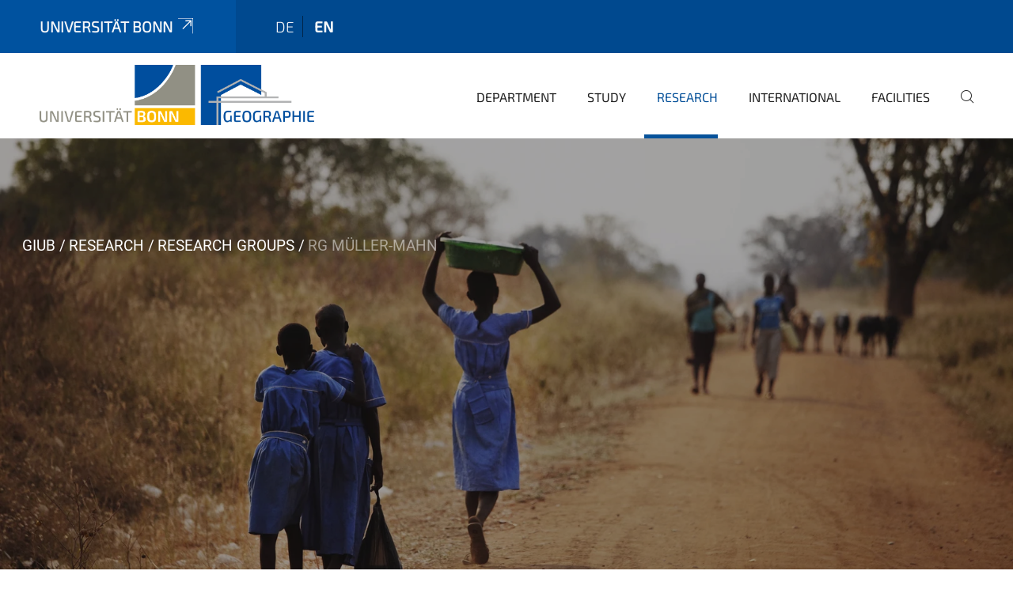

--- FILE ---
content_type: text/html;charset=utf-8
request_url: https://www.geographie.uni-bonn.de/en/research/research-groups/rg-mueller-mahn?set_language=en
body_size: 10903
content:
<!DOCTYPE html>
<html xmlns="http://www.w3.org/1999/xhtml" lang="en" xml:lang="en">
<head><meta http-equiv="Content-Type" content="text/html; charset=UTF-8" /><link data-head-resource="1" rel="stylesheet" href="/++theme++barceloneta/css/barceloneta.min.css" /><link data-head-resource="1" rel="stylesheet" type="text/css" href="/++theme++unibonn.theme/css/style.css?tag=10-12-2025_10-56-12" /><link rel="canonical" href="https://www.geographie.uni-bonn.de/en/research/research-groups/rg-mueller-mahn" /><link rel="preload icon" type="image/vnd.microsoft.icon" href="https://www.geographie.uni-bonn.de/en/favicon.ico" /><link rel="mask-icon" href="https://www.geographie.uni-bonn.de/en/favicon.ico" /><link href="https://www.geographie.uni-bonn.de/en/@@search" rel="search" title="Search this site" /><link data-bundle="easyform" href="https://www.geographie.uni-bonn.de/++webresource++b6e63fde-4269-5984-a67a-480840700e9a/++resource++easyform.css" media="all" rel="stylesheet" type="text/css" /><link data-bundle="multilingual" href="https://www.geographie.uni-bonn.de/++webresource++f30a16e6-dac4-5f5f-a036-b24364abdfc8/++resource++plone.app.multilingual.stylesheet/multilingual.css" media="all" rel="stylesheet" type="text/css" /><link data-bundle="plone-fullscreen" href="https://www.geographie.uni-bonn.de/++webresource++ac83a459-aa2c-5a45-80a9-9d3e95ae0847/++plone++static/plone-fullscreen/fullscreen.css" media="all" rel="stylesheet" type="text/css" /><script async="True" data-bundle="plone-fullscreen" integrity="sha384-yAbXscL0aoE/0AkFhaGNz6d74lDy9Cz7PXfkWNqRnFm0/ewX0uoBBoyPBU5qW7Nr" src="https://www.geographie.uni-bonn.de/++webresource++6aa4c841-faf5-51e8-8109-90bd97e7aa07/++plone++static/plone-fullscreen/fullscreen.js"></script><script data-bundle="plone" integrity="sha384-6Wh7fW8sei4bJMY3a6PIfr5jae6gj9dIadjpiDZBJsr9pJ5gW0bsg0IzoolcL3H0" src="https://www.geographie.uni-bonn.de/++webresource++cff93eba-89cf-5661-8beb-464cc1d0cbc7/++plone++static/bundle-plone/bundle.min.js"></script><script type="text/javascript">
var _paq = window._paq || [];
/* tracker methods like "setCustomDimension" should be called before "trackPageView" */
_paq.push(['trackPageView']);
_paq.push(['enableLinkTracking']);
(function() {
var u="https://webstat.hrz.uni-bonn.de/";
_paq.push(['setTrackerUrl', u+'matomo.php']);
_paq.push(['setSiteId', '90']);
var d=document, g=d.createElement('script'), s=d.getElementsByTagName('script')[0];
g.type='text/javascript'; g.async=true; g.defer=true; g.src=u+'matomo.js'; s.parentNode.insertBefore(g,s);
})();
</script><script data-head-resource="1" src="/++theme++unibonn.theme/js/libs.js?tag=10-12-2025_10-56-24"></script><script data-head-resource="1" src="/++theme++unibonn.theme/js/script.js?tag=10-12-2025_10-56-24"></script>
  <meta charset="utf-8"><meta charset="utf-8" /><meta name="twitter:card" content="summary" /><meta property="og:site_name" content="Geographie Uni Bonn" /><meta property="og:title" content="RG Müller-Mahn" /><meta property="og:type" content="website" /><meta property="og:description" content="Überblick über die Arbeitsgruppe Entwicklungegeographie unter der Leitung von Prof. Dr. Detlef Müller-Mahn" /><meta property="og:url" content="https://www.geographie.uni-bonn.de/en/research/research-groups/rg-mueller-mahn" /><meta property="og:image" content="https://www.geographie.uni-bonn.de/++resource++plone-logo.svg" /><meta property="og:image:type" content="image/svg+xml" /><meta name="description" content="Überblick über die Arbeitsgruppe Entwicklungegeographie unter der Leitung von Prof. Dr. Detlef Müller-Mahn" /><meta name="viewport" content="width=device-width, initial-scale=1.0" /><meta name="google-site-verification" content="K5J_GtfNA5jyTluYuUH8O1BZRBeT1bpz7BbtoZQ-_dc" /><meta name="generator" content="Plone - https://plone.org/" /></meta>
  <meta http-equiv="X-UA-Compatible" content="IE=edge"><meta charset="utf-8" /><meta name="twitter:card" content="summary" /><meta property="og:site_name" content="Geographie Uni Bonn" /><meta property="og:title" content="RG Müller-Mahn" /><meta property="og:type" content="website" /><meta property="og:description" content="Überblick über die Arbeitsgruppe Entwicklungegeographie unter der Leitung von Prof. Dr. Detlef Müller-Mahn" /><meta property="og:url" content="https://www.geographie.uni-bonn.de/en/research/research-groups/rg-mueller-mahn" /><meta property="og:image" content="https://www.geographie.uni-bonn.de/++resource++plone-logo.svg" /><meta property="og:image:type" content="image/svg+xml" /><meta name="description" content="Überblick über die Arbeitsgruppe Entwicklungegeographie unter der Leitung von Prof. Dr. Detlef Müller-Mahn" /><meta name="viewport" content="width=device-width, initial-scale=1.0" /><meta name="google-site-verification" content="K5J_GtfNA5jyTluYuUH8O1BZRBeT1bpz7BbtoZQ-_dc" /><meta name="generator" content="Plone - https://plone.org/" /></meta>
  <meta name="viewport" content="width=device-width, initial-scale=1"><meta charset="utf-8" /><meta name="twitter:card" content="summary" /><meta property="og:site_name" content="Geographie Uni Bonn" /><meta property="og:title" content="RG Müller-Mahn" /><meta property="og:type" content="website" /><meta property="og:description" content="Überblick über die Arbeitsgruppe Entwicklungegeographie unter der Leitung von Prof. Dr. Detlef Müller-Mahn" /><meta property="og:url" content="https://www.geographie.uni-bonn.de/en/research/research-groups/rg-mueller-mahn" /><meta property="og:image" content="https://www.geographie.uni-bonn.de/++resource++plone-logo.svg" /><meta property="og:image:type" content="image/svg+xml" /><meta name="description" content="Überblick über die Arbeitsgruppe Entwicklungegeographie unter der Leitung von Prof. Dr. Detlef Müller-Mahn" /><meta name="viewport" content="width=device-width, initial-scale=1.0" /><meta name="google-site-verification" content="K5J_GtfNA5jyTluYuUH8O1BZRBeT1bpz7BbtoZQ-_dc" /><meta name="generator" content="Plone - https://plone.org/" /></meta>
  <title>RG Müller-Mahn — en</title>
</head>
<body id="visual-portal-wrapper" class="col-content frontend icons-on navigation-theme-navigation_default portaltype-tilepage section-research site-en subsection-research-groups subsection-research-groups-rg-mueller-mahn subsection-research-groups-rg-mueller-mahn-rg-mueller-mahn template-view thumbs-on userrole-anonymous viewpermission-view view-mode is-tilepage is-default-page" dir="ltr" data-base-url="https://www.geographie.uni-bonn.de/en/research/research-groups/rg-mueller-mahn/rg-mueller-mahn" data-view-url="https://www.geographie.uni-bonn.de/en/research/research-groups/rg-mueller-mahn/rg-mueller-mahn" data-portal-url="https://www.geographie.uni-bonn.de" data-i18ncatalogurl="https://www.geographie.uni-bonn.de/plonejsi18n" data-lazy_loading_image_scales="[{&quot;id&quot;: &quot;large&quot;, &quot;value&quot;: 768}, {&quot;id&quot;: &quot;preview&quot;, &quot;value&quot;: 400}, {&quot;id&quot;: &quot;mini&quot;, &quot;value&quot;: 200}, {&quot;id&quot;: &quot;thumb&quot;, &quot;value&quot;: 128}, {&quot;id&quot;: &quot;tile&quot;, &quot;value&quot;: 64}, {&quot;id&quot;: &quot;icon&quot;, &quot;value&quot;: 32}, {&quot;id&quot;: &quot;listing&quot;, &quot;value&quot;: 16}]" data-pat-pickadate="{&quot;date&quot;: {&quot;selectYears&quot;: 200}, &quot;time&quot;: {&quot;interval&quot;: 5 } }" data-pat-plone-modal="{&quot;actionOptions&quot;: {&quot;displayInModal&quot;: false}}"><div class="outer-wrapper">
    <div class="inner-wrapper">

      <div id="fontfamilies">
  <style>@font-face{font-family:'testfont';src: url('https://www.geographie.uni-bonn.de/font-families/default-fonts/view/++widget++form.widgets.file_eot/@@download');src: url('https://www.geographie.uni-bonn.de/font-families/default-fonts/view/++widget++form.widgets.file_eot/@@download') format('embedded-opentype'),url('https://www.geographie.uni-bonn.de/font-families/default-fonts/view/++widget++form.widgets.file_svg/@@download') format('svg'),url('https://www.geographie.uni-bonn.de/font-families/default-fonts/view/++widget++form.widgets.file_woff/@@download') format('woff'),url('https://www.geographie.uni-bonn.de/font-families/default-fonts/view/++widget++form.widgets.file_ttf/@@download') format('truetype');font-weight:normal;font-style:normal;}.testfont-icon-home:before{content:"\e902";font-family:testfont}.testfont-icon-pencil:before{content:"\e905";font-family:testfont}.testfont-icon-music:before{content:"\e911";font-family:testfont}.testfont-icon-bell:before{content:"\e951";font-family:testfont}
@font-face{font-family:'uni-bonn';src: url('https://www.geographie.uni-bonn.de/font-families/unibonn-fonts/view/++widget++form.widgets.file_eot/@@download');src: url('https://www.geographie.uni-bonn.de/font-families/unibonn-fonts/view/++widget++form.widgets.file_eot/@@download') format('embedded-opentype'),url('https://www.geographie.uni-bonn.de/font-families/unibonn-fonts/view/++widget++form.widgets.file_svg/@@download') format('svg'),url('https://www.geographie.uni-bonn.de/font-families/unibonn-fonts/view/++widget++form.widgets.file_woff/@@download') format('woff'),url('https://www.geographie.uni-bonn.de/font-families/unibonn-fonts/view/++widget++form.widgets.file_ttf/@@download') format('truetype');font-weight:normal;font-style:normal;}.uni-bonn-icon-arrow-down:before{content:"\e900";font-family:uni-bonn}.uni-bonn-icon-arrow-top:before{content:"\e901";font-family:uni-bonn}.uni-bonn-icon-close:before{content:"\e902";font-family:uni-bonn}.uni-bonn-icon-arrow-right:before{content:"\e903";font-family:uni-bonn}.uni-bonn-icon-arrow-left:before{content:"\e904";font-family:uni-bonn}.uni-bonn-icon-external:before{content:"\e905";font-family:uni-bonn}.uni-bonn-icon-search:before{content:"\e906";font-family:uni-bonn}.uni-bonn-icon-whatsapp-outline:before{content:"\e907";font-family:uni-bonn}.uni-bonn-icon-whatsapp:before{content:"\e908";font-family:uni-bonn}.uni-bonn-icon-youtube:before{content:"\e909";font-family:uni-bonn}.uni-bonn-icon-youtube-outline:before{content:"\e90a";font-family:uni-bonn}.uni-bonn-icon-instagram:before{content:"\e90b";font-family:uni-bonn}.uni-bonn-icon-instagram-outline:before{content:"\e90c";font-family:uni-bonn}.uni-bonn-icon-linkedin:before{content:"\e90d";font-family:uni-bonn}.uni-bonn-icon-linkedin-outline:before{content:"\e90e";font-family:uni-bonn}.uni-bonn-icon-xing:before{content:"\e90f";font-family:uni-bonn}.uni-bonn-icon-xing-outline:before{content:"\e910";font-family:uni-bonn}.uni-bonn-icon-twitter:before{content:"\e911";font-family:uni-bonn}.uni-bonn-icon-twitter-outline:before{content:"\e912";font-family:uni-bonn}.uni-bonn-icon-facebook:before{content:"\e913";font-family:uni-bonn}.uni-bonn-icon-facebook-outline:before{content:"\e914";font-family:uni-bonn}.uni-bonn-icon-navigation:before{content:"\e915";font-family:uni-bonn}.uni-bonn-icon-phone-book:before{content:"\e917";font-family:uni-bonn}.uni-bonn-icon-information:before{content:"\e918";font-family:uni-bonn}.uni-bonn-icon-checkbox:before{content:"\e919";font-family:uni-bonn}.uni-bonn-icon-filter-kachel:before{content:"\e91a";font-family:uni-bonn}.uni-bonn-icon-filter:before{content:"\e91b";font-family:uni-bonn}.uni-bonn-icon-filter-liste:before{content:"\e91c";font-family:uni-bonn}.uni-bonn-icon-delete:before{content:"\e91d";font-family:uni-bonn}.uni-bonn-icon-filter-liste-inaktiv:before{content:"\e91e";font-family:uni-bonn}.uni-bonn-icon-cheackbox-aktiv:before{content:"\e91f";font-family:uni-bonn}.uni-bonn-icon-filter-kachel-aktiv:before{content:"\e920";font-family:uni-bonn}.uni-bonn-icon-event:before{content:"\e921";font-family:uni-bonn}.uni-bonn-icon-video:before{content:"\e922";font-family:uni-bonn}.uni-bonn-icon-phone:before{content:"\e923";font-family:uni-bonn}.uni-bonn-icon-fax:before{content:"\e924";font-family:uni-bonn}.uni-bonn-icon-link:before{content:"\e925";font-family:uni-bonn}.uni-bonn-icon-download:before{content:"\e926";font-family:uni-bonn}.uni-bonn-icon-print:before{content:"\e927";font-family:uni-bonn}.uni-bonn-icon-x:before{content:"\e928";font-family:uni-bonn}.uni-bonn-icon-x-outline:before{content:"\e929";font-family:uni-bonn}.uni-bonn-icon-bluesky:before{content:"\e92a";font-family:uni-bonn}.uni-bonn-icon-bluesky-outline:before{content:"\e92b";font-family:uni-bonn}.uni-bonn-icon-location-1:before{content:"\e916";font-family:uni-bonn}.uni-bonn-icon-mastodon:before{content:"\e92c";font-family:uni-bonn}.uni-bonn-icon-mastodon-outline:before{content:"\e92d";font-family:uni-bonn}
@font-face{font-family:'Uni-Bonn-official';src: url('https://www.geographie.uni-bonn.de/font-families/uni-bonn-official/view/++widget++form.widgets.file_eot/@@download');src: url('https://www.geographie.uni-bonn.de/font-families/uni-bonn-official/view/++widget++form.widgets.file_eot/@@download') format('embedded-opentype'),url('https://www.geographie.uni-bonn.de/font-families/uni-bonn-official/view/++widget++form.widgets.file_svg/@@download') format('svg'),url('https://www.geographie.uni-bonn.de/font-families/uni-bonn-official/view/++widget++form.widgets.file_woff/@@download') format('woff'),url('https://www.geographie.uni-bonn.de/font-families/uni-bonn-official/view/++widget++form.widgets.file_ttf/@@download') format('truetype');font-weight:normal;font-style:normal;}.Uni-Bonn-official-icon-fakten-zahlen:before{content:"\e900";font-family:Uni-Bonn-official}.Uni-Bonn-official-icon-forschung:before{content:"\e901";font-family:Uni-Bonn-official}.Uni-Bonn-official-icon-informationen:before{content:"\e902";font-family:Uni-Bonn-official}.Uni-Bonn-official-icon-orientierung:before{content:"\e903";font-family:Uni-Bonn-official}.Uni-Bonn-official-icon-transfer:before{content:"\e904";font-family:Uni-Bonn-official}.Uni-Bonn-official-icon-promotion:before{content:"\e905";font-family:Uni-Bonn-official}.Uni-Bonn-official-icon-hochschulsport:before{content:"\e906";font-family:Uni-Bonn-official}.Uni-Bonn-official-icon-it:before{content:"\e907";font-family:Uni-Bonn-official}.Uni-Bonn-official-icon-argelander:before{content:"\e908";font-family:Uni-Bonn-official}.Uni-Bonn-official-icon-diversity:before{content:"\e909";font-family:Uni-Bonn-official}.Uni-Bonn-official-icon-sprache:before{content:"\e90a";font-family:Uni-Bonn-official}.Uni-Bonn-official-icon-veranstaltung:before{content:"\e90b";font-family:Uni-Bonn-official}.Uni-Bonn-official-icon-studieren:before{content:"\e90c";font-family:Uni-Bonn-official}.Uni-Bonn-official-icon-ranking:before{content:"\e90d";font-family:Uni-Bonn-official}.Uni-Bonn-official-icon-beratung:before{content:"\e90e";font-family:Uni-Bonn-official}.Uni-Bonn-official-icon-foerderung:before{content:"\e90f";font-family:Uni-Bonn-official}.Uni-Bonn-official-icon-qualitaetssicherung:before{content:"\e910";font-family:Uni-Bonn-official}.Uni-Bonn-official-icon-lernplattform:before{content:"\e911";font-family:Uni-Bonn-official}.Uni-Bonn-official-icon-alumni:before{content:"\e912";font-family:Uni-Bonn-official}.Uni-Bonn-official-icon-postdocs:before{content:"\e913";font-family:Uni-Bonn-official}.Uni-Bonn-official-icon-strategie:before{content:"\e914";font-family:Uni-Bonn-official}.Uni-Bonn-official-icon-lehre:before{content:"\e91c";font-family:Uni-Bonn-official}.Uni-Bonn-official-icon-exellenz:before{content:"\e91d";font-family:Uni-Bonn-official}.Uni-Bonn-official-icon-multiplikatoren:before{content:"\e91e";font-family:Uni-Bonn-official}.Uni-Bonn-official-icon-kontakt:before{content:"\e91f";font-family:Uni-Bonn-official}.Uni-Bonn-official-icon-ort:before{content:"\e920";font-family:Uni-Bonn-official}.Uni-Bonn-official-icon-international:before{content:"\e921";font-family:Uni-Bonn-official}.Uni-Bonn-official-icon-sprechstunde:before{content:"\e922";font-family:Uni-Bonn-official}.Uni-Bonn-official-icon-fortbildung:before{content:"\e923";font-family:Uni-Bonn-official}.Uni-Bonn-official-icon-bibliothek:before{content:"\e924";font-family:Uni-Bonn-official}.Uni-Bonn-official-icon-oeffnungszeiten:before{content:"\e925";font-family:Uni-Bonn-official}.Uni-Bonn-official-icon-auszeichnungen:before{content:"\e926";font-family:Uni-Bonn-official}.Uni-Bonn-official-icon-unie915:before{content:"\e915";font-family:Uni-Bonn-official}.Uni-Bonn-official-icon-unie916:before{content:"\e916";font-family:Uni-Bonn-official}.Uni-Bonn-official-icon-unie917:before{content:"\e917";font-family:Uni-Bonn-official}.Uni-Bonn-official-icon-unie918:before{content:"\e918";font-family:Uni-Bonn-official}.Uni-Bonn-official-icon-unie919:before{content:"\e919";font-family:Uni-Bonn-official}.Uni-Bonn-official-icon-unie91a:before{content:"\e91a";font-family:Uni-Bonn-official}.Uni-Bonn-official-icon-unie91b:before{content:"\e91b";font-family:Uni-Bonn-official}.Uni-Bonn-official-icon-transfer-puzzle:before{content:"\e927";font-family:Uni-Bonn-official}.Uni-Bonn-official-icon-transfer-arrow:before{content:"\e928";font-family:Uni-Bonn-official}</style>
</div>
      

      <div id="unibonn-topbar" class="unibonn-institute-topbar ">
    <div class="container">
        <div class="row">
            <div class="col-md-9" id="topbar-left-wrapper">
                <div id="unibonn-institute-portalname">
                    
                        
                        <p id="unibonn-title"><a href="https://www.uni-bonn.de">Universität Bonn</a></p>
                    
                    
                </div>
                <div id="language-selector">
                    
  <ul class="languageselector">
    
      <li class=" language-de">
        <a href="https://www.geographie.uni-bonn.de/@@multilingual-selector/d77db1dbde5b48fc902fa54b498b328c/de?set_language=de" title="Deutsch">
          
          de
        </a>
      </li>
    
      <li class="currentLanguage  language-en">
        <a href="https://www.geographie.uni-bonn.de/@@multilingual-selector/d77db1dbde5b48fc902fa54b498b328c/en?set_language=en" title="English">
          
          en
        </a>
      </li>
    
  </ul>


                </div>
            </div>
            <div class="col-md-3" id="topbar-right-wrapper">
                
  

            </div>
        </div>
    </div>
</div>

      <header id="company-header" class="unibonn">

    <div class="header-template-1 header-image-size-1">
      <div class="container">
        <div id="company-topbar" class="container has-leadimage">
          
  <div id="company-logo">
    
      <a class="portal-logo logo_desktop" href="https://www.geographie.uni-bonn.de/en" title="Geographie Uni Bonn">
        <img alt="Geographie Uni Bonn" title="Geographie Uni Bonn" src="https://www.geographie.uni-bonn.de/en/@@logo?logo_type=logo_desktop" />
      </a>
    
      <a class="portal-logo logo_mobile" href="https://www.geographie.uni-bonn.de/en" title="Geographie Uni Bonn">
        <img alt="Geographie Uni Bonn" title="Geographie Uni Bonn" src="https://www.geographie.uni-bonn.de/en/++theme++unibonn.theme/images/logos/logo_mobile.svg" />
      </a>
    
      <a class="portal-logo logo_mobile_navigation" href="https://www.geographie.uni-bonn.de/en" title="Geographie Uni Bonn">
        <img alt="Geographie Uni Bonn" title="Geographie Uni Bonn" src="https://www.geographie.uni-bonn.de/en/++theme++unibonn.theme/images/logos/logo_mobile_navigation.svg" />
      </a>
    
  </div>

          
  <div class="language-selector-container">
    <div class="language-selector">
      
        
      
        <div>
          <span class="text">en</span>
          <span class="icon interaktiv-icon-basetilestheme-arrow-top"></span>
        </div>
      
      <ul class="lang-dropdown">
        <li class="">
          <a href="https://www.geographie.uni-bonn.de/@@multilingual-selector/d77db1dbde5b48fc902fa54b498b328c/de?set_language=de">de</a>
        </li>
        <li class="selected">
          <a href="https://www.geographie.uni-bonn.de/@@multilingual-selector/d77db1dbde5b48fc902fa54b498b328c/en?set_language=en">en</a>
        </li>
      </ul>
    </div>
  </div>

          <div id="navigation-overlay"></div>
          

  <div class="sidenavigation-links">
    <button id="toggle-navigation" class="sidenavigation-link" aria-label="Toggle Navigation">
      <i class="icon-unibonn-navigation"></i>
    </button>
    
  </div>

  
    <div id="company-navigation-main" class="desktop">
      <nav class="main-navigation">
        
  <ul class="main-navigation-sections">
    
      <li class="section-0 has-subsections">
        <a class="has-subsections" href="https://www.geographie.uni-bonn.de/en/department-1" data-uid="b7ba161bc6a44c7e99cbfec3f9ea9529">
          Department
        </a>
      </li>
    
      <li class="section-0 has-subsections">
        <a class="has-subsections" href="https://www.geographie.uni-bonn.de/en/studying" data-uid="6d0c93deb39f48579a9fb168b1ce1bb2">
          Study
        </a>
      </li>
    
      <li class="section-0 in-path has-subsections">
        <a class="has-subsections" href="https://www.geographie.uni-bonn.de/en/research" data-uid="84a5e612d7ec431186587787765fc8ae">
          Research
        </a>
      </li>
    
      <li class="section-0 has-subsections">
        <a class="has-subsections" href="https://www.geographie.uni-bonn.de/en/international" data-uid="fd5666b0ab524a4da45f92a1f8bed52a">
          International
        </a>
      </li>
    
      <li class="section-0 has-subsections">
        <a class="has-subsections" href="https://www.geographie.uni-bonn.de/en/facilities" data-uid="de80aa9d723c442196f7d835adbf59a4">
          Facilities
        </a>
      </li>
    
    
        <li class="search">
          <a href="https://www.geographie.uni-bonn.de/en/search" title="search">
            <i class="icon-unibonn icon-unibonn-search"></i>
          </a>
        </li>
    
  </ul>

      </nav>
    </div>

    <div id="company-navigation" class="menu">
      <button class="close-navigation-menu close-desktop-navigation" aria-label="close">
        <i class="icon-unibonn-close"></i>
      </button>

      <div id="navigation-menu-header">
        
          <a class="portal-logo logo_mobile_menu" href="https://www.geographie.uni-bonn.de/en" title="Geographie Uni Bonn">
            <img alt="Geographie Uni Bonn" title="Geographie Uni Bonn" src="https://www.geographie.uni-bonn.de/en/++theme++unibonn.theme/images/logos/logo_mobile_navigation.svg" />
          </a>
        

        <ul class="navigation-menu-header-actions">
          
            <li>
              <a class="open-search" href="https://www.geographie.uni-bonn.de/en/search" title="search">
                <i class="icon-unibonn icon-unibonn-search"></i>
              </a>
            </li>
          
          <li>
            <a class="close-navigation-menu" id="close-navigation" title="close">
              <i class="icon-unibonn-navigation"></i>
            </a>
          </li>
        </ul>
      </div>

      <div class="searchbar">
        <form action="https://www.geographie.uni-bonn.de/en/search">
          <button class="start-search" aria-label="Start Search"><i class="left icon-unibonn icon-unibonn-search"></i>
          </button>
          <input class="search-input" type="text" name="SearchableText" aria-label="Search" />
          <button class="clear-search" aria-label="Clear Search"><i class="icon-unibonn icon-unibonn-close"></i>
          </button>
        </form>
      </div>

      <nav class="main-navigation">
        <div class="navigation-level">
          <div class="spinner" style="display: block"></div>
        </div>
      </nav>

    </div>
  

        </div>
      </div>
      
  <div id="company-leadimage" data-editmode="false">
    <div class="slider-wrapper" data-duration="2000" data-effect="header-slider-effect-fade" data-autoplay="True">

      
        <div class="slide">

          <!--? IMAGE -->
          <div class="image lazy-load-scaled-slideimage" data-base_url="https://www.geographie.uni-bonn.de/de/forschung/medien_forschung/colourbox43336960.jpg/@@images/image" data-image_dimensions="{'width': 5616, 'height': 3744}" data-image_scalable="true" style="background-position: 50.0000% 50.0000%;">
          </div>

          <!--? VIDEO -->
          

          

          <div class="overlay" style=""></div>
          <div class="overlay " style="background-color: rgba(26,24,27,0.4)"></div>

          <div class="information-container" style="left: 0.9960159362549801%;top: 20.33203125%">
              
              <div class="information">
                <nav class="breadcrumbs">
  <span id="breadcrumbs-you-are-here" class="hiddenStructure">You are here:</span>

  <ol aria-labelledby="breadcrumbs-you-are-here">
    <li id="breadcrumbs-home">
      <a href="https://www.geographie.uni-bonn.de/en">GIUB</a>
    </li>
    <li id="breadcrumbs-1">
      
        <a href="https://www.geographie.uni-bonn.de/en/research">Research</a>
        
      
    </li>
    <li id="breadcrumbs-2">
      
        <a href="https://www.geographie.uni-bonn.de/en/research/research-groups">Research Groups</a>
        
      
    </li>
    <li id="breadcrumbs-3">
      
        
        <span id="breadcrumbs-current">RG Müller-Mahn</span>
      
    </li>
  </ol>
</nav>
                <div class="title">
                  
                </div>
                
                
                  
                
                
              </div>
            </div>

          <div class="copyright">© Colourbox.de/Bering</div>

        </div>
      
    </div>

    

    <div class="navigation-container">
      <div class="slider-navigation">
        <button class="slick-prev previous" aria-label="Previous">
          <i class="interaktiv-icon-basetilestheme-back"></i>
        </button>
        <button class="slick-next next" aria-label="Next">
          <i class="interaktiv-icon-basetilestheme-arrow-right"></i>
        </button>
      </div>
    </div>

    <div class="header-border"></div>

    
      
    

    <script>setupLeadimageSlider()</script>
  </div>

    </div>

  </header>

      <div id="anchors"></div>

      <div id="company-content" class="container-fluid main-content-wrapper">
        <div class="row status-message-row set-max-width">
          <aside id="global_statusmessage" class="container">
      

      <div>
      </div>
    </aside>
        </div>
        
        <main id="main-container" class="row">
          <div id="column1-container"></div>
          <div class="col-xs-12 col-sm-12 no-padding">
              <article id="content">

            

              <header>

                <div id="viewlet-above-content-title">
</div>

                
  


                <div id="viewlet-below-content-title">
</div>

                
  


                <div id="viewlet-below-content-description"></div>

              </header>

              <div id="viewlet-above-content-body"></div>

              <div id="content-core">
                
  

    <div id="tile-page-content" data-tinymce="" data-lazy-validation-errors="{}" data-placeholder-info="Placeholderimage">

      <div class="tile-page" data-url="https://www.geographie.uni-bonn.de/en/research/research-groups/rg-mueller-mahn/rg-mueller-mahn" data-uid="cae54ee4be054dc38170170434a99803">
        <div class="tile-rows-wrapper">

          

          
            
              


<div id="sgii17727cki" class="tile-row columns-1 tile-row-dynamic-content-width break-on-tablet break-on-mobile default-direction" style="margin-top:0px;margin-bottom:0px;padding-top:30px;padding-bottom:30px;padding-left:0px;padding-right:0px;" data-uid="sgii17727cki" data-url="https://www.geographie.uni-bonn.de/en/research/research-groups/rg-mueller-mahn/rg-mueller-mahn" data-position="0" data-portal_type="TileRowCT">

  

  <div class="background-options">

  
    <div class="background-color" style="background-color:#F1F3F7"></div>
  
  
  
  
  

</div>

  <div class="tiles-wrapper">
    
      

  <div id="tkoqb9sn0y73" data-uid="tkoqb9sn0y73" data-url="https://www.geographie.uni-bonn.de/en/research/research-groups/rg-mueller-mahn/rg-mueller-mahn" class="tile-valign-top tile tile-frame" style="margin-left:0px;margin-right:0px;margin-top:0px;margin-bottom:0px;padding-left:0px;padding-right:0px;padding-top:0px;padding-bottom:0px;" data-jsinit="" data-gridsize="12">

    

    <div class="background-options">

  
  
  
  
  

</div>

    <span></span>
    <div class="tile-content">
    <div class="tile-rows-wrapper">
      
        


<div id="vwix80k9zp2w" class="tile-row columns-1 tile-row-dynamic-content-width break-on-tablet break-on-mobile default-direction" style="margin-top:0px;margin-bottom:0px;padding-top:0px;padding-bottom:0px;padding-left:0px;padding-right:0px;" data-uid="vwix80k9zp2w" data-url="https://www.geographie.uni-bonn.de/en/research/research-groups/rg-mueller-mahn/rg-mueller-mahn" data-position="0" data-portal_type="TileRowCT">

  

  <div class="background-options">

  
  
  
  
  

</div>

  <div class="tiles-wrapper">
    
      
  <div id="11u4l56ejhmj" data-uid="11u4l56ejhmj" data-url="https://www.geographie.uni-bonn.de/en/research/research-groups/rg-mueller-mahn/rg-mueller-mahn" class="tile-valign-top tile tile-subheadline text-nocolor" style="margin-left:0px;margin-right:0px;margin-top:0px;margin-bottom:0px;padding-left:0px;padding-right:0px;padding-top:0px;padding-bottom:5px;" data-jsinit="setupTileSubheadline" data-gridsize="12">

    

    <div class="background-options">

  
  
  
  
  

</div>

    <span></span>
    <div class="tile-content ">

    <h1 class="heading-tag header-h1 left " style="">
      Research group Prof. Müller-Mahn - Development Geography
    </h1>
    
    
    
    
    
  </div>
    <span></span>

    
  


  </div>


    
  </div>

  

</div>




      
        


<div id="186y06kkz2tb" class="tile-row columns-1 tile-row-dynamic-content-width break-on-tablet break-on-mobile default-direction" style="margin-top:0px;margin-bottom:0px;padding-top:0px;padding-bottom:0px;padding-left:0px;padding-right:0px;" data-uid="186y06kkz2tb" data-url="https://www.geographie.uni-bonn.de/en/research/research-groups/rg-mueller-mahn/rg-mueller-mahn" data-position="0" data-portal_type="TileRowCT">

  

  <div class="background-options">

  
  
  
  
  

</div>

  <div class="tiles-wrapper">
    
      
  <div id="sxd4eh9tlvw6" data-uid="sxd4eh9tlvw6" data-url="https://www.geographie.uni-bonn.de/en/research/research-groups/rg-mueller-mahn/rg-mueller-mahn" class="tile-valign-top tile tile-text text-nocolor custom-font-size custom-line-height" style="margin-left:0px;margin-right:0px;margin-top:0px;margin-bottom:0px;padding-left:0px;padding-right:0px;padding-top:0px;padding-bottom:20px;font-size:1.05rem;line-height:32px;" data-jsinit="setupTileText" data-gridsize="12">

    

    <div class="background-options">

  
  
  
  
  

</div>

    <span></span>
    <div class="tile-content ">
    <div>
<p>Development Geography is concerned with the spatial dimensions and multi-scalar processes of social, economic and cultural development. It investigates the causes and consequences of unequal human development on different scales, as well as the critique of ‘development’ as social construct. Considering the rapid transformations and increasing interconnectedness in a globalised world, our group conducts research in the global North and South. Our research is grouped around three thematic areas:</p>
<ul class="ul-theme">
<li class="ul-li-theme">Political ecology and critical human-environment interactions</li>
<li class="ul-li-theme">The spatial implications of processes of globalisation</li>
<li class="ul-li-theme">Issues of risk, uncertainty, and vulnerability in social-ecological systems.</li>
</ul>
<p>Our current regional focus is on Sub-Sahara Africa (Kenya, Tanzania, Ethiopia, Namibia, Ivory Coast) and South Asia (India). With our teaching and research, we aim to contribute to current socio-political debates and the deepening of theoretical knowledge on development issues, as well as to building practical skills and knowledge for development.</p>
<h4>What is „development geography“?</h4>
<p>We are refering to „development“ in inverted commas in order to indicate its discursive nature as a field of contestation, power struggles, and practice. The field of development is constituted by controversies over norms and values, good intention and vested interest, meanings and models, which are dominated by powerful actors and strategic alliances. In that sense, we view „development“ not only as the materialisation of „the will to improve“ (Tania Murray Li 2007), but as a discursive construction of „dreamscapes of modernity“ (Jasanoff and Kim 2015, Müller-Mahn 2020). Dreamscapes may be understood as imaginations of desirable futures, which are inspired by models of already existing positive examples. Developmental dreamscapes are, in other words, not merely the product of fantasy or „fictional expectations“ (Beckert 2016), but they are created through the appropriation of models and ideas, and they may themselves become building blocks of the future.</p>
<h4>What does that have to do with space?</h4>
<p>Development is deeply inscribed in space. Social inequalities and spatial disparities are mutually related, imaginations of desirable futures are often projected into specific spatial contexts (e.g. development corridors), and development planning aims at the transformation of social-economic conditions and spatial structures. This relationship is what we explore in our research.</p>
<h4>How do we do research ?</h4>
<p>Current research in our working group focusses on travelling models in the context of „development“. The notion of development resonates promises of a better future, which build – at least implicitly – on values embedded in heterogeneous cultural frameworks. Models and ideas „travel“ with the help of translators, who adopt and modify them in order to fit them into their own frame of reference. We are studying these processes from a Political Ecology perspective, with a focus on power, hegemony, dependency and resistance. Recent case studies investigated the role and translation of travelling models in East Africa: <br />-        The paradigmatic idea of „adaptation to climate change“ and how it is negotiated in the United Nations-led Conferences of Parties (COP), translated into national environmental politics, and finally gets implemented in local projects in Ethiopia and East Africa (Müller-Mahn et al 2020). <br />-        The green growth/green economy model, that was originally designed in South Korea, then promoted by international organisations like the UNESCO, and finally copy-pasted into the Kenyan national plan. <br />-        In the Collaborative Research Center (CRC-TRR 228) we are studying the practices of future-making, social-ecological transformation, and politics of aspiration. The present project focusses on dams and mega-infrastructures, which are playing important roles as symbols of modernisation even if they are not (yet) completed (Müller-Mahn et al 2021).</p>
</div>
    
  </div>
    <span></span>

    
  


  </div>

    
  </div>

  

</div>




      
        


<div id="djlrbbgx58d4" class="tile-row columns-1 tile-row-dynamic-content-width break-on-tablet break-on-mobile default-direction" style="margin-top:0px;margin-bottom:0px;padding-top:0px;padding-bottom:0px;padding-left:0px;padding-right:0px;" data-uid="djlrbbgx58d4" data-url="https://www.geographie.uni-bonn.de/en/research/research-groups/rg-mueller-mahn/rg-mueller-mahn" data-position="0" data-portal_type="TileRowCT">

  

  <div class="background-options">

  
  
  
  
  

</div>

  <div class="tiles-wrapper">
    
      
  <div id="61y862vot98i" data-uid="61y862vot98i" data-url="https://www.geographie.uni-bonn.de/en/research/research-groups/rg-mueller-mahn/rg-mueller-mahn" class="tile-valign-stretch tile tile-spacer" style="margin-left:0px;margin-right:0px;margin-top:0px;margin-bottom:0px;padding-left:0px;padding-right:0px;padding-top:0px;padding-bottom:0px;" data-jsinit="setupTileSpacer" data-gridsize="12">

    

    

    <span></span>
    <div class="tile-content">
    <div class="tile-spacer-wrapper" style="height: 20px;">
    </div>
  </div>
    <span></span>

    
  


  </div>


    
  </div>

  

</div>




      
    </div>
  </div>
    <span></span>

    
  
  
  


  </div>



    
  </div>

  

</div>




            
            
          
            
              


<div id="8j2ekbqpm52y" class="tile-row columns-3 tile-row-dynamic-content-width break-on-tablet break-on-mobile default-direction" style="margin-top:0px;margin-bottom:0px;padding-top:30px;padding-bottom:15px;padding-left:0px;padding-right:0px;" data-uid="8j2ekbqpm52y" data-url="https://www.geographie.uni-bonn.de/en/research/research-groups/rg-mueller-mahn/rg-mueller-mahn" data-position="0" data-portal_type="TileRowCT">

  

  <div class="background-options">

  
    <div class="background-color" style="background-color:#F1F3F7"></div>
  
  
  
  
  

</div>

  <div class="tiles-wrapper">
    
      

  <div id="89j9nt91t1vu" data-uid="89j9nt91t1vu" data-url="https://www.geographie.uni-bonn.de/en/research/research-groups/rg-mueller-mahn/rg-mueller-mahn" class="tile-valign-top tile tile-frame" style="margin-left:0px;margin-right:20px;margin-top:0px;margin-bottom:0px;padding-left:0px;padding-right:0px;padding-top:0px;padding-bottom:20px;" data-jsinit="" data-gridsize="4">

    

    <div class="background-options">

  
  
  
  
  

</div>

    <span></span>
    <div class="tile-content">
    <div class="tile-rows-wrapper">
      
        


<div id="jvifvrvq58r9" class="tile-row columns-1 tile-row-dynamic-content-width break-on-tablet break-on-mobile default-direction" style="margin-top:0px;margin-bottom:0px;padding-top:0px;padding-bottom:0px;padding-left:0px;padding-right:0px;" data-uid="jvifvrvq58r9" data-url="https://www.geographie.uni-bonn.de/en/research/research-groups/rg-mueller-mahn/rg-mueller-mahn" data-position="0" data-portal_type="TileRowCT">

  

  <div class="background-options">

  
  
  
  
  

</div>

  <div class="tiles-wrapper">
    
      

  <div id="kljbz3ilqpfz" data-uid="kljbz3ilqpfz" data-url="https://www.geographie.uni-bonn.de/en/research/research-groups/rg-mueller-mahn/rg-mueller-mahn" class="tile-valign-top tile-halign-left tile tile-image" style="margin-left:0px;margin-right:0px;margin-top:0px;margin-bottom:0px;padding-left:0px;padding-right:0px;padding-top:0px;padding-bottom:20px;" data-jsinit="setupTileImage" data-gridsize="12">

    

    <div class="background-options">

  
    <div class="background-color" style="background-color:#FFFFFF"></div>
  
  
  
  
  

</div>

    <span></span>
    <div class="tile-content " data-haslink="False">

    
      
  
    
        <div class=" image-container image-cover image-container-mobile image-cover" style=" --image-height: 235px; --image-height-mobile: 235px;">
          <img src="" class="lazy-load-scaled-image" data-src="https://www.geographie.uni-bonn.de/de/forschung/arbeitsgruppen/ag-mueller-mahn/medien-ag-mueller-mahn/p1330597.jpg/@@images/image/leadimagesize" data-loader="customLoaderImage" data-base_url="https://www.geographie.uni-bonn.de/de/forschung/arbeitsgruppen/ag-mueller-mahn/medien-ag-mueller-mahn/p1330597.jpg/images/image" data-size_id="leadimagesize" data-image_dimensions="{&quot;width&quot;: 1920, &quot;height&quot;: 1080}" data-image_scalable="true" alt="Eine Wissenschaftlerin und ein Wissenschaftler arbeiten hinter einer Glasfassade und mischen Chemikalien mit Großgeräten." height="1080" width="1920" style="object-position: 50.0000% 50.0000%;" />
        </div>
      <div class="image-subtitle" style="text-align: left;">
        
        <span>© Johannes Dittmann/GIUB</span>
      </div>
    
    
  

    

    

  </div>
    <span></span>

    
  
  
  


  </div>



    
  </div>

  

</div>




      
        


<div id="fz1u9uc09hhn" class="tile-row columns-1 tile-row-dynamic-content-width break-on-tablet break-on-mobile default-direction" style="margin-top:0px;margin-bottom:0px;padding-top:0px;padding-bottom:0px;padding-left:0px;padding-right:0px;" data-uid="fz1u9uc09hhn" data-url="https://www.geographie.uni-bonn.de/en/research/research-groups/rg-mueller-mahn/rg-mueller-mahn" data-position="0" data-portal_type="TileRowCT">

  

  <div class="background-options">

  
  
  
  
  

</div>

  <div class="tiles-wrapper">
    
      
  <div id="jxfuwxx3its4" data-uid="jxfuwxx3its4" data-url="https://www.geographie.uni-bonn.de/en/research/research-groups/rg-mueller-mahn/rg-mueller-mahn" class="tile-valign-top tile tile-subheadline text-nocolor" style="margin-left:0px;margin-right:0px;margin-top:0px;margin-bottom:0px;padding-left:30px;padding-right:30px;padding-top:0px;padding-bottom:10px;" data-jsinit="setupTileSubheadline" data-gridsize="12">

    

    <div class="background-options">

  
    <div class="background-color" style="background-color:#FFFFFF"></div>
  
  
  
  
  

</div>

    <span></span>
    <div class="tile-content ">

    
    
    <h3 class="heading-tag header-h3 left " style="">
      Team and Office Hours
    </h3>
    
    
    
  </div>
    <span></span>

    
  


  </div>


    
  </div>

  

</div>




      
        


<div id="fgqvzg213235" class="tile-row columns-1 tile-row-dynamic-content-width break-on-tablet break-on-mobile default-direction" style="margin-top:0px;margin-bottom:0px;padding-top:0px;padding-bottom:0px;padding-left:0px;padding-right:0px;" data-uid="fgqvzg213235" data-url="https://www.geographie.uni-bonn.de/en/research/research-groups/rg-mueller-mahn/rg-mueller-mahn" data-position="0" data-portal_type="TileRowCT">

  

  <div class="background-options">

  
  
  
  
  

</div>

  <div class="tiles-wrapper">
    
      
  <div id="m9oognlagiss" data-uid="m9oognlagiss" data-url="https://www.geographie.uni-bonn.de/en/research/research-groups/rg-mueller-mahn/rg-mueller-mahn" class="tile-valign-top tile-halign-left tile tile-button" style="margin-left:0px;margin-right:0px;margin-top:0px;margin-bottom:0px;padding-left:30px;padding-right:30px;padding-top:0px;padding-bottom:30px;" data-jsinit="" data-gridsize="12">

    

    <div class="background-options">

  
    <div class="background-color" style="background-color:#FFFFFF"></div>
  
  
  
  
  

</div>

    <span></span>
    <div class="tile-content tile-button-content" style="color:#FFFFFF;color_hover:#1A181B;">

    <a class="button" style="border-top:1px #FFFFFF solid;border-right:1px #FFFFFF solid;border-bottom:1px #FFFFFF solid;border-left:1px #FFFFFF solid;background:#07529A;padding-top:15px;padding-bottom:15px;padding-left:40px;padding-right:40px;color:#FFFFFF;justify-content:center;" data-icon-orientation="left" onmouseout="adjustTileButtonStyling(this, 'border-top:1px #FFFFFF solid;border-right:1px #FFFFFF solid;border-bottom:1px #FFFFFF solid;border-left:1px #FFFFFF solid;background:#07529A;padding-top:15px;padding-bottom:15px;padding-left:40px;padding-right:40px;color:#FFFFFF;justify-content:center;', 'color:#FFFFFF;')" onmouseover="adjustTileButtonStyling(this, 'border-top:1px #07529A solid;border-right:1px #07529A solid;border-bottom:1px #07529A solid;border-left:1px #07529A solid;background:rgba(0, 0, 0, 0);padding-top:15px;padding-bottom:15px;padding-left:40px;padding-right:40px;color:#1A181B;justify-content:center;', 'color:#1A181B;')" target="_self" href="https://www.geographie.uni-bonn.de/en/research/research-groups/rg-mueller-mahn/team">
      
      <span>More information</span>
    </a>

  </div>
    <span></span>

    
  


  </div>


    
  </div>

  

</div>




      
        

      
        

      
    </div>
  </div>
    <span></span>

    
  
  
  


  </div>



    
      

  <div id="ntb6vnt6patq" data-uid="ntb6vnt6patq" data-url="https://www.geographie.uni-bonn.de/en/research/research-groups/rg-mueller-mahn/rg-mueller-mahn" class="tile-valign-top tile tile-frame" style="margin-left:20px;margin-right:20px;margin-top:0px;margin-bottom:0px;padding-left:0px;padding-right:0px;padding-top:0px;padding-bottom:20px;" data-jsinit="" data-gridsize="4">

    

    <div class="background-options">

  
  
  
  
  

</div>

    <span></span>
    <div class="tile-content">
    <div class="tile-rows-wrapper">
      
        


<div id="jch1k9astqxq" class="tile-row columns-1 tile-row-dynamic-content-width break-on-tablet break-on-mobile default-direction" style="margin-top:0px;margin-bottom:0px;padding-top:0px;padding-bottom:0px;padding-left:0px;padding-right:0px;" data-uid="jch1k9astqxq" data-url="https://www.geographie.uni-bonn.de/en/research/research-groups/rg-mueller-mahn/rg-mueller-mahn" data-position="0" data-portal_type="TileRowCT">

  

  <div class="background-options">

  
  
  
  
  

</div>

  <div class="tiles-wrapper">
    
      

  <div id="rpzel0uojxjn" data-uid="rpzel0uojxjn" data-url="https://www.geographie.uni-bonn.de/en/research/research-groups/rg-mueller-mahn/rg-mueller-mahn" class="tile-valign-top tile-halign-left tile tile-image" style="margin-left:0px;margin-right:0px;margin-top:0px;margin-bottom:0px;padding-left:0px;padding-right:0px;padding-top:0px;padding-bottom:20px;" data-jsinit="setupTileImage" data-gridsize="12">

    

    <div class="background-options">

  
    <div class="background-color" style="background-color:#FFFFFF"></div>
  
  
  
  
  

</div>

    <span></span>
    <div class="tile-content " data-haslink="False">

    
      
  
    
        <div class=" image-container image-cover image-container-mobile image-cover" style=" --image-height: 235px; --image-height-mobile: 235px;">
          <img src="" class="lazy-load-scaled-image" data-src="https://www.geographie.uni-bonn.de/de/forschung/arbeitsgruppen/ag-mueller-mahn/medien-ag-mueller-mahn/img_3809.jpg/@@images/image" data-loader="customLoaderImage" data-base_url="https://www.geographie.uni-bonn.de/de/forschung/arbeitsgruppen/ag-mueller-mahn/medien-ag-mueller-mahn/img_3809.jpg/images/image" data-size_id="" data-image_dimensions="{&quot;width&quot;: 2592, &quot;height&quot;: 1728}" data-image_scalable="true" alt="Eine Wissenschaftlerin und ein Wissenschaftler arbeiten hinter einer Glasfassade und mischen Chemikalien mit Großgeräten." height="1728" width="2592" style="object-position: 50.0000% 50.0000%;" />
        </div>
      <div class="image-subtitle" style="text-align: left;">
        
        <span>© Johannes Dittmann/GIUB</span>
      </div>
    
    
  

    

    

  </div>
    <span></span>

    
  
  
  


  </div>



    
  </div>

  

</div>




      
        


<div id="n13w5988bzb9" class="tile-row columns-1 tile-row-dynamic-content-width break-on-tablet break-on-mobile default-direction" style="margin-top:0px;margin-bottom:0px;padding-top:0px;padding-bottom:0px;padding-left:0px;padding-right:0px;" data-uid="n13w5988bzb9" data-url="https://www.geographie.uni-bonn.de/en/research/research-groups/rg-mueller-mahn/rg-mueller-mahn" data-position="0" data-portal_type="TileRowCT">

  

  <div class="background-options">

  
  
  
  
  

</div>

  <div class="tiles-wrapper">
    
      
  <div id="q1xy5vxffo0e" data-uid="q1xy5vxffo0e" data-url="https://www.geographie.uni-bonn.de/en/research/research-groups/rg-mueller-mahn/rg-mueller-mahn" class="tile-valign-top tile tile-subheadline text-nocolor" style="margin-left:0px;margin-right:0px;margin-top:0px;margin-bottom:0px;padding-left:30px;padding-right:30px;padding-top:0px;padding-bottom:10px;" data-jsinit="setupTileSubheadline" data-gridsize="12">

    

    <div class="background-options">

  
    <div class="background-color" style="background-color:#FFFFFF"></div>
  
  
  
  
  

</div>

    <span></span>
    <div class="tile-content ">

    
    
    <h3 class="heading-tag header-h3 left " style="">
      Paper Series
    </h3>
    
    
    
  </div>
    <span></span>

    
  


  </div>


    
  </div>

  

</div>




      
        


<div id="byrcx6bfgavr" class="tile-row columns-1 tile-row-dynamic-content-width break-on-tablet break-on-mobile default-direction" style="margin-top:0px;margin-bottom:0px;padding-top:0px;padding-bottom:0px;padding-left:0px;padding-right:0px;" data-uid="byrcx6bfgavr" data-url="https://www.geographie.uni-bonn.de/en/research/research-groups/rg-mueller-mahn/rg-mueller-mahn" data-position="0" data-portal_type="TileRowCT">

  

  <div class="background-options">

  
  
  
  
  

</div>

  <div class="tiles-wrapper">
    
      
  <div id="z25awoivb53a" data-uid="z25awoivb53a" data-url="https://www.geographie.uni-bonn.de/en/research/research-groups/rg-mueller-mahn/rg-mueller-mahn" class="tile-valign-top tile-halign-left tile tile-button" style="margin-left:0px;margin-right:0px;margin-top:0px;margin-bottom:0px;padding-left:30px;padding-right:30px;padding-top:0px;padding-bottom:30px;" data-jsinit="" data-gridsize="12">

    

    <div class="background-options">

  
    <div class="background-color" style="background-color:#FFFFFF"></div>
  
  
  
  
  

</div>

    <span></span>
    <div class="tile-content tile-button-content" style="color:#FFFFFF;color_hover:#1A181B;">

    <a class="button" style="border-top:1px #FFFFFF solid;border-right:1px #FFFFFF solid;border-bottom:1px #FFFFFF solid;border-left:1px #FFFFFF solid;background:#07529A;padding-top:15px;padding-bottom:15px;padding-left:40px;padding-right:40px;color:#FFFFFF;justify-content:center;" data-icon-orientation="left" onmouseout="adjustTileButtonStyling(this, 'border-top:1px #FFFFFF solid;border-right:1px #FFFFFF solid;border-bottom:1px #FFFFFF solid;border-left:1px #FFFFFF solid;background:#07529A;padding-top:15px;padding-bottom:15px;padding-left:40px;padding-right:40px;color:#FFFFFF;justify-content:center;', 'color:#FFFFFF;')" onmouseover="adjustTileButtonStyling(this, 'border-top:1px #07529A solid;border-right:1px #07529A solid;border-bottom:1px #07529A solid;border-left:1px #07529A solid;background:rgba(0, 0, 0, 0);padding-top:15px;padding-bottom:15px;padding-left:40px;padding-right:40px;color:#1A181B;justify-content:center;', 'color:#1A181B;')" target="_self" href="https://www.geographie.uni-bonn.de/en/research/research-groups/rg-mueller-mahn/copy_of_paper-series">
      
      <span>More information</span>
    </a>

  </div>
    <span></span>

    
  


  </div>


    
  </div>

  

</div>




      
    </div>
  </div>
    <span></span>

    
  
  
  


  </div>



    
      

  <div id="bz3cnxa28k2l" data-uid="bz3cnxa28k2l" data-url="https://www.geographie.uni-bonn.de/en/research/research-groups/rg-mueller-mahn/rg-mueller-mahn" class="tile-valign-top tile tile-frame" style="margin-left:20px;margin-right:0px;margin-top:0px;margin-bottom:0px;padding-left:0px;padding-right:0px;padding-top:0px;padding-bottom:5px;" data-jsinit="" data-gridsize="4">

    

    <div class="background-options">

  
    <div class="background-color" style="background-color:rgba(0, 0, 0, 0)"></div>
  
  
  
  
  

</div>

    <span></span>
    <div class="tile-content">
    <div class="tile-rows-wrapper">
      
        


<div id="hqsib4yfl9xy" class="tile-row columns-1 tile-row-dynamic-content-width break-on-tablet break-on-mobile default-direction" style="margin-top:0px;margin-bottom:0px;padding-top:0px;padding-bottom:0px;padding-left:0px;padding-right:0px;" data-uid="hqsib4yfl9xy" data-url="https://www.geographie.uni-bonn.de/en/research/research-groups/rg-mueller-mahn/rg-mueller-mahn" data-position="0" data-portal_type="TileRowCT">

  

  <div class="background-options">

  
  
  
  
  

</div>

  <div class="tiles-wrapper">
    
      

  <div id="9edq21d6v1r9" data-uid="9edq21d6v1r9" data-url="https://www.geographie.uni-bonn.de/en/research/research-groups/rg-mueller-mahn/rg-mueller-mahn" class="tile-valign-top tile-halign-left tile tile-image" style="margin-left:0px;margin-right:0px;margin-top:0px;margin-bottom:0px;padding-left:0px;padding-right:0px;padding-top:0px;padding-bottom:20px;" data-jsinit="setupTileImage" data-gridsize="12">

    

    <div class="background-options">

  
    <div class="background-color" style="background-color:#FFFFFF"></div>
  
  
  
  
  

</div>

    <span></span>
    <div class="tile-content " data-haslink="False">

    
      
  
    
        <div class=" image-container image-cover image-container-mobile image-cover" style=" --image-height: 234px; --image-height-mobile: 234px;">
          <img src="" class="lazy-load-scaled-image" data-src="https://www.geographie.uni-bonn.de/de/forschung/arbeitsgruppen/ag-mueller-mahn/medien-ag-mueller-mahn/dsc05621.jpg/@@images/image" data-loader="customLoaderImage" data-base_url="https://www.geographie.uni-bonn.de/de/forschung/arbeitsgruppen/ag-mueller-mahn/medien-ag-mueller-mahn/dsc05621.jpg/images/image" data-size_id="" data-image_dimensions="{&quot;width&quot;: 4608, &quot;height&quot;: 3456}" data-image_scalable="true" alt="DSC05621.JPG" height="3456" width="4608" style="object-position: 50.0000% 50.0000%;" />
        </div>
      <div class="image-subtitle" style="text-align: left; color: #909085;">
        
        <span>© Johannes Dittmann/GIUB</span>
      </div>
    
    
  

    

    

  </div>
    <span></span>

    
  
  
  


  </div>



    
  </div>

  

</div>




      
        


<div id="wfg3gsfd5nk0" class="tile-row columns-1 tile-row-dynamic-content-width break-on-tablet break-on-mobile default-direction" style="margin-top:0px;margin-bottom:0px;padding-top:0px;padding-bottom:0px;padding-left:0px;padding-right:0px;" data-uid="wfg3gsfd5nk0" data-url="https://www.geographie.uni-bonn.de/en/research/research-groups/rg-mueller-mahn/rg-mueller-mahn" data-position="0" data-portal_type="TileRowCT">

  

  <div class="background-options">

  
  
  
  
  

</div>

  <div class="tiles-wrapper">
    
      
  <div id="htscjaa0jwkx" data-uid="htscjaa0jwkx" data-url="https://www.geographie.uni-bonn.de/en/research/research-groups/rg-mueller-mahn/rg-mueller-mahn" class="tile-valign-top tile tile-subheadline text-nocolor" style="margin-left:0px;margin-right:0px;margin-top:0px;margin-bottom:0px;padding-left:30px;padding-right:30px;padding-top:0px;padding-bottom:10px;" data-jsinit="setupTileSubheadline" data-gridsize="12">

    

    <div class="background-options">

  
    <div class="background-color" style="background-color:#FFFFFF"></div>
  
  
  
  
  

</div>

    <span></span>
    <div class="tile-content ">

    
    
    <h3 class="heading-tag header-h3 left " style="">
      Research
    </h3>
    
    
    
  </div>
    <span></span>

    
  


  </div>


    
  </div>

  

</div>




      
        


<div id="9p7ow3jxnwhs" class="tile-row columns-1 tile-row-dynamic-content-width break-on-tablet break-on-mobile default-direction" style="margin-top:0px;margin-bottom:0px;padding-top:0px;padding-bottom:0px;padding-left:0px;padding-right:0px;" data-uid="9p7ow3jxnwhs" data-url="https://www.geographie.uni-bonn.de/en/research/research-groups/rg-mueller-mahn/rg-mueller-mahn" data-position="0" data-portal_type="TileRowCT">

  

  <div class="background-options">

  
  
  
  
  

</div>

  <div class="tiles-wrapper">
    
      
  <div id="kz162f15zxa1" data-uid="kz162f15zxa1" data-url="https://www.geographie.uni-bonn.de/en/research/research-groups/rg-mueller-mahn/rg-mueller-mahn" class="tile-valign-top tile-halign-left tile tile-button" style="margin-left:0px;margin-right:0px;margin-top:0px;margin-bottom:0px;padding-left:30px;padding-right:30px;padding-top:0px;padding-bottom:30px;" data-jsinit="" data-gridsize="12">

    

    <div class="background-options">

  
    <div class="background-color" style="background-color:#FFFFFF"></div>
  
  
  
  
  

</div>

    <span></span>
    <div class="tile-content tile-button-content" style="color:#FFFFFF;color_hover:#1A181B;">

    <a class="button" style="border-top:1px #FFFFFF solid;border-right:1px #FFFFFF solid;border-bottom:1px #FFFFFF solid;border-left:1px #FFFFFF solid;background:#07529A;padding-top:15px;padding-bottom:15px;padding-left:40px;padding-right:40px;color:#FFFFFF;justify-content:center;" data-icon-orientation="left" onmouseout="adjustTileButtonStyling(this, 'border-top:1px #FFFFFF solid;border-right:1px #FFFFFF solid;border-bottom:1px #FFFFFF solid;border-left:1px #FFFFFF solid;background:#07529A;padding-top:15px;padding-bottom:15px;padding-left:40px;padding-right:40px;color:#FFFFFF;justify-content:center;', 'color:#FFFFFF;')" onmouseover="adjustTileButtonStyling(this, 'border-top:1px #07529A solid;border-right:1px #07529A solid;border-bottom:1px #07529A solid;border-left:1px #07529A solid;background:rgba(0, 0, 0, 0);padding-top:15px;padding-bottom:15px;padding-left:40px;padding-right:40px;color:#1A181B;justify-content:center;', 'color:#1A181B;')" target="_self" href="https://www.geographie.uni-bonn.de/en/research/research-groups/rg-mueller-mahn/research">
      
      <span>More information</span>
    </a>

  </div>
    <span></span>

    
  


  </div>


    
  </div>

  

</div>




      
    </div>
  </div>
    <span></span>

    
  
  
  


  </div>



    
  </div>

  

</div>




            
            
          
            
              


<div id="5ewbwpp52vzf" class="tile-row columns-1 tile-row-dynamic-content-width break-on-tablet break-on-mobile default-direction" style="margin-top:0px;margin-bottom:0px;padding-top:0px;padding-bottom:0px;padding-left:0px;padding-right:0px;" data-uid="5ewbwpp52vzf" data-url="https://www.geographie.uni-bonn.de/en/research/research-groups/rg-mueller-mahn/rg-mueller-mahn" data-position="0" data-portal_type="TileRowCT">

  

  <div class="background-options">

  
    <div class="background-color" style="background-color:#FFFFFF"></div>
  
  
  
  
  

</div>

  <div class="tiles-wrapper">
    
      
  <div id="0qnn64j6z7r3" data-uid="0qnn64j6z7r3" data-url="https://www.geographie.uni-bonn.de/en/research/research-groups/rg-mueller-mahn/rg-mueller-mahn" class="tile-valign-stretch tile tile-spacer" style="margin-left:0px;margin-right:0px;margin-top:0px;margin-bottom:0px;padding-left:0px;padding-right:0px;padding-top:0px;padding-bottom:0px;" data-jsinit="setupTileSpacer" data-gridsize="12">

    

    

    <span></span>
    <div class="tile-content">
    <div class="tile-spacer-wrapper" style="height: 20px;">
    </div>
  </div>
    <span></span>

    
  


  </div>


    
  </div>

  

</div>




            
            
          
            
              


<div id="0cye78v8f1dy" class="tile-row columns-1 tile-row-dynamic-content-width break-on-tablet break-on-mobile default-direction" style="margin-top:0px;margin-bottom:0px;padding-top:0px;padding-bottom:0px;padding-left:0px;padding-right:0px;" data-uid="0cye78v8f1dy" data-url="https://www.geographie.uni-bonn.de/en/research/research-groups/rg-mueller-mahn/rg-mueller-mahn" data-position="0" data-portal_type="TileRowCT">

  

  <div class="background-options">

  
  
  
  
  

</div>

  <div class="tiles-wrapper">
    
      

  <div id="gaokdctcqzh2" data-uid="gaokdctcqzh2" data-url="https://www.geographie.uni-bonn.de/en/research/research-groups/rg-mueller-mahn/rg-mueller-mahn" class="tile-valign-top tile tile-skeleton empty-skeleton-tile invalid-tile" style="margin-left:0px;margin-right:0px;margin-top:0px;margin-bottom:0px;padding-left:0px;padding-right:0px;padding-top:0px;padding-bottom:0px;" data-jsinit="" data-gridsize="12">

    

    <div class="background-options">

  
  
  
  
  

</div>

    <span></span>
    
    <span></span>

    
  


  </div>



    
  </div>

  

</div>




            
            
          
            
              


<div id="8h0iwj44acse" class="tile-row columns-1 tile-row-dynamic-content-width break-on-tablet break-on-mobile default-direction" style="margin-top:0px;margin-bottom:0px;padding-top:0px;padding-bottom:0px;padding-left:0px;padding-right:0px;" data-uid="8h0iwj44acse" data-url="https://www.geographie.uni-bonn.de/en/research/research-groups/rg-mueller-mahn/rg-mueller-mahn" data-position="0" data-portal_type="TileRowCT">

  

  <div class="background-options">

  
  
  
  
  

</div>

  <div class="tiles-wrapper">
    
      
  <div id="9isu5ictwpv3" data-uid="9isu5ictwpv3" data-url="https://www.geographie.uni-bonn.de/en/research/research-groups/rg-mueller-mahn/rg-mueller-mahn" class="tile-valign-stretch tile tile-spacer" style="margin-left:0px;margin-right:0px;margin-top:0px;margin-bottom:0px;padding-left:0px;padding-right:0px;padding-top:0px;padding-bottom:0px;" data-jsinit="setupTileSpacer" data-gridsize="12">

    

    

    <span></span>
    <div class="tile-content">
    <div class="tile-spacer-wrapper" style="height: 50px;">
    </div>
  </div>
    <span></span>

    
  


  </div>


    
  </div>

  

</div>




            
            
          
            
              


<div id="y6vmt9atsr0j" class="tile-row columns-1 tile-row-dynamic-content-width break-on-tablet break-on-mobile default-direction" style="margin-top:0px;margin-bottom:0px;padding-top:25px;padding-bottom:0px;padding-left:0px;padding-right:0px;" data-uid="y6vmt9atsr0j" data-url="https://www.geographie.uni-bonn.de/en/research/research-groups/rg-mueller-mahn/rg-mueller-mahn" data-position="0" data-portal_type="TileRowCT">

  

  <div class="background-options">

  
  
  
  
  

</div>

  <div class="tiles-wrapper">
    
      
  <div id="kj0ggbxul6nx" data-uid="kj0ggbxul6nx" data-url="https://www.geographie.uni-bonn.de/en/research/research-groups/rg-mueller-mahn/rg-mueller-mahn" class="tile-valign-top tile tile-subheadline text-nocolor" style="margin-left:0px;margin-right:0px;margin-top:0px;margin-bottom:0px;padding-left:0px;padding-right:0px;padding-top:0px;padding-bottom:20px;" data-jsinit="setupTileSubheadline" data-gridsize="12">

    

    <div class="background-options">

  
  
  
  
  

</div>

    <span></span>
    <div class="tile-content ">

    
    <h2 class="heading-tag header-h2 center " style="">
      Contact
    </h2>
    
    
    
    
  </div>
    <span></span>

    
  


  </div>


    
  </div>

  

</div>




            
            
          
            
              


<div id="5561e3n4dovk" class="tile-row columns-1 tile-row-750px-width break-on-tablet break-on-mobile default-direction" style="margin-top:0px;margin-bottom:30px;padding-top:0px;padding-bottom:0px;padding-left:0px;padding-right:0px;" data-uid="5561e3n4dovk" data-url="https://www.geographie.uni-bonn.de/en/research/research-groups/rg-mueller-mahn/rg-mueller-mahn" data-position="0" data-portal_type="TileRowCT">

  

  <div class="background-options">

  
  
  
  
  

</div>

  <div class="tiles-wrapper">
    
      
  <div id="gvldgpybauw1" data-uid="gvldgpybauw1" data-url="https://www.geographie.uni-bonn.de/en/research/research-groups/rg-mueller-mahn/rg-mueller-mahn" class="tile-valign-top tile-halign-center tile tile-businesscard" style="margin-left:20px;margin-right:20px;margin-top:0px;margin-bottom:0px;padding-left:0px;padding-right:0px;padding-top:0px;padding-bottom:0px;" data-jsinit="" data-gridsize="12">

    

    <div class="background-options">

  
  
  
  
  

</div>

    <span></span>
    <div class="tile-content">
    
      <div class="col-md-12 businesscard-wrapper">
        

  <div class="businesscard-wrapper">
      <div class="businesscard-content contact-avatar">
          <img class="avatar-circle" src="https://www.geographie.uni-bonn.de/en/department-1/staff/i-n/detlef-muller-mahn/@@images/image/thumb" alt="Avatar Müller-Mahn" style="object-position: 49.8333% 28.1667%;" />
      </div>

      <div class="businesscard-content contact-name">
        <p class="name">
        Prof. Dr. Detlef Müller-Mahn 
        </p>
      </div>

      

      <div class="businesscard-content contact-email">
        <p class="email">
          <a href="mailto:mueller-mahn@uni-bonn.de">mueller-mahn@uni-bonn.de</a>
        </p>
        
      </div>

      <div class="businesscard-content contact-website">
        <p class="website">
          <a href="https://www.geographie.uni-bonn.de/de/forschung/arbeitsgruppen/ag-mueller-mahn/team/prof-dr-mueller-mahn">Website</a>
        </p>
      </div>

      

      <div class="businesscard-content contact-phone">
        
        
      </div>

      

      <div class="businesscard-content contact-address contact-business-address">
        <i class="icon icon-unibonn-location"></i>
        <p class="room">1.017</p>
        
        
      </div>

      

      

      <div class="copyright">© Andreas Schoelzel</div>

  </div>


      </div>
    
  </div>
    <span></span>

    
  


  </div>


    
  </div>

  

</div>




            
            
          
            
              


<div id="4txvobr9fdsw" class="tile-row columns-1 tile-row-dynamic-content-width break-on-tablet break-on-mobile default-direction" style="margin-top:0px;margin-bottom:0px;padding-top:0px;padding-bottom:0px;padding-left:0px;padding-right:0px;" data-uid="4txvobr9fdsw" data-url="https://www.geographie.uni-bonn.de/en/research/research-groups/rg-mueller-mahn/rg-mueller-mahn" data-position="0" data-portal_type="TileRowCT">

  

  <div class="background-options">

  
  
  
  
  

</div>

  <div class="tiles-wrapper">
    
      
  <div id="kwc9wiuwhp8w" data-uid="kwc9wiuwhp8w" data-url="https://www.geographie.uni-bonn.de/en/research/research-groups/rg-mueller-mahn/rg-mueller-mahn" class="tile-valign-stretch tile tile-spacer" style="margin-left:0px;margin-right:0px;margin-top:0px;margin-bottom:0px;padding-left:0px;padding-right:0px;padding-top:0px;padding-bottom:0px;" data-jsinit="setupTileSpacer" data-gridsize="12">

    

    

    <span></span>
    <div class="tile-content">
    <div class="tile-spacer-wrapper" style="height: 20px;">
    </div>
  </div>
    <span></span>

    
  


  </div>


    
  </div>

  

</div>




            
            
          

        </div>
      </div>

      

      
    </div>

  

              </div>

              <div id="viewlet-below-content-body">


</div>

            
            <footer>
              <div id="viewlet-below-content">
</div>
            </footer>
          </article>
          </div>
          <div id="column2-container"></div>
        </main>
      </div>

      <div id="spinner">
        <div class="spinner-box">
          Wird geladen
        </div>
        <div class="loader">
          <span></span>
          <span></span>
          <span></span>
          <span></span>
        </div>
      </div>
      

      <footer id="company-footer" class="unibonn">
        
        <div id="viewlet-footer-category-links">
  <div class="container">
    <label>Quick Links</label>

    <div class="wrapper">
      <dl>
        <dt>
          <i class="d-inline-block d-lg-none "></i>
          <span>Orientation</span>
        </dt>
        <dd>
          <a href="https://www.geographie.uni-bonn.de/en/research/research-groups/research-groups">Research Groups</a>
        </dd>
        <dd>
          <a href="https://www.geographie.uni-bonn.de/en/department-1/sites/sites">Locations</a>
        </dd>
        <dd>
          <a href="https://www.geographie.uni-bonn.de/en/facilities/libraryandmedia">Library</a>
        </dd>
        <dd>
          <a href="https://www.geographie.uni-bonn.de/en/the-department/staff">Staff</a>
        </dd>
        <dd>
          <a href="https://www.geographie.uni-bonn.de/en/studying/student-services/protection#anchor-none">Protection against Violence</a>
        </dd>
      </dl>
      <dl>
        <dt>
          <i class="d-inline-block d-lg-none "></i>
          <span>Study</span>
        </dt>
        <dd>
          <a href="https://www.geographie.uni-bonn.de/en/studying/student-services/managing-your-studies-and-getting-advice/managing-your-studies-and-getting-advice">Student Advisory Service</a>
        </dd>
        <dd>
          <a href="https://www.geographie.uni-bonn.de/en/studying/student-services/examination-office#anchor-none">Examination Office</a>
        </dd>
        <dd>
          <a href="https://fsgeo-bonn.de/en/">Student Council Geography</a>
        </dd>
        <dd>
          <a href="https://ecampus.uni-bonn.de/ilias.php?baseClass=ilrepositorygui&amp;reloadpublic=1&amp;cmd=frameset&amp;ref_id=1&amp;lang=en">eCampus</a>
        </dd>
        <dd>
          <a href="https://basis.uni-bonn.de/qisserver/rds?state=user&amp;type=0&amp;noDBAction=y&amp;init=y">BASIS</a>
        </dd>
      </dl>
      <dl>
        <dt>
          <i class="d-inline-block d-lg-none "></i>
          <span>Find</span>
        </dt>
        <dd>
          <a href="https://www.hrz.uni-bonn.de/en">University Computer Center (HRZ)</a>
        </dd>
        <dd>
          <a href="https://www.ulb.uni-bonn.de/en">University and State Library</a>
        </dd>
        <dd>
          <a href="https://www.sport.uni-bonn.de/en">University Sports</a>
        </dd>
        <dd>
          <a href="https://www.studierendenwerk-bonn.de/en/">Canteens</a>
        </dd>
      </dl>
    </div>
  </div>
</div>
        
  <div id="upper-footer">
    <div class="container">
      <div class="row">
        <div class="col-md-6">
          
            <a class="email" href="mailto:geographie@uni-bonn.de">
                geographie@uni-bonn.de
            </a>
            
            <br />
          
          <a class="phone" href="tel:+49 228 73-7290">
            +49 228 73-7290
          </a><br />
          <span class="information">
            Meckenheimer Allee 166
          </span>
        </div>

        <div class="col-sm-6 col-md-6">
          
            
              <span class="header">Recommended Links</span>
            
            <div class="direct-links">
              <a href="https://confluence.team.uni-bonn.de/display/GIUBIntranet" title="Intranet">Intranet</a>
            </div>
          
          <div class="clear"></div>
          <div class="social-media">
            <a target="_blank" href="https://www.instagram.com/geographieunibonn/" title="Instagram"><i class="icon-unibonn uni-bonn-icon-instagram"></i></a>
            <a target="_blank" href="https://www.youtube.com/channel/UCMxdfAAUE8Fr5IZdaMxtApg" title="YouTube"><i class="icon-unibonn uni-bonn-icon-youtube"></i></a>
            <a target="_blank" href="https://bsky.app/profile/giubresearch.bsky.social" title="Bluesky"><i class="icon-unibonn uni-bonn-icon-bluesky"></i></a>
          </div>
        </div>
      </div>
    </div>
  </div>

  <div id="lower-footer">
    <div class="container">
      <div class="row">
        <div class="col-md-6">
          <span class="company-name">
            Department of Geography, University of Bonn
          </span>
          
        </div>
        <div class="col-md-6">
          <div class="site-actions">
            
              <a href="https://www.geographie.uni-bonn.de/en/imprint">Imprint</a>
            
              <a href="https://www.geographie.uni-bonn.de/en/data-protection-policy">Data protection policy</a>
            
              <a href="https://www.chancengerechtigkeit.uni-bonn.de/en/accessibility?form.widgets.affected_page__url_=https%3A%2F%2Fwww.geographie.uni-bonn.de%2Fen%2Fresearch%2Fresearch-groups%2Frg-mueller-mahn">Accessibility</a>
            
          </div>
        </div>
      </div>
    </div>
  </div>


      </footer>

    </div>
  </div><div id="unibonn-scripts"></div></body>
</html>